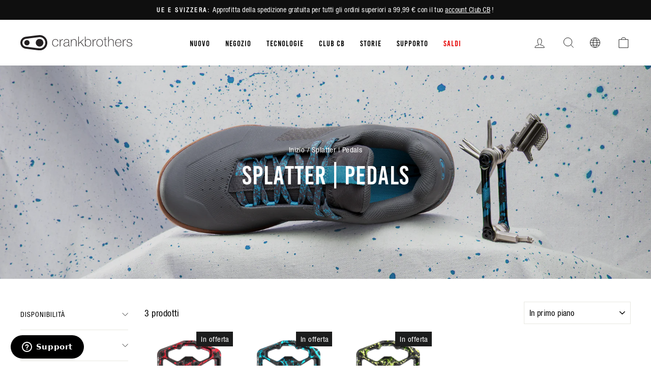

--- FILE ---
content_type: text/plain; charset=utf-8
request_url: https://d-ipv6.mmapiws.com/ant_squire
body_size: 155
content:
crankbrothers.com;019be937-e189-7b49-b36e-be4b8622e4df:5e4925aab6addabe16a7738ca26ef4f3048ad498

--- FILE ---
content_type: application/javascript; charset=utf-8
request_url: https://cs.iubenda.com/cookie-solution/confs/js/21615647.js
body_size: -191
content:
_iub.csRC = { consApiKey: 'nyYTTK3rVF1alDwbbRcTKj2HBh0WiW0C', consentDatabasePublicKey: '0v1YJ00y4A5yknf98uhkKklHxbnRvrcv', showBranding: false, publicId: '980d76b4-6db6-11ee-8bfc-5ad8d8c564c0', floatingGroup: false };
_iub.csEnabled = true;
_iub.csPurposes = [1,3,5,2,4,"sh","s","sd9"];
_iub.cpUpd = 1761929972;
_iub.csT = 1.0;
_iub.googleConsentModeV2 = true;
_iub.totalNumberOfProviders = 13;
